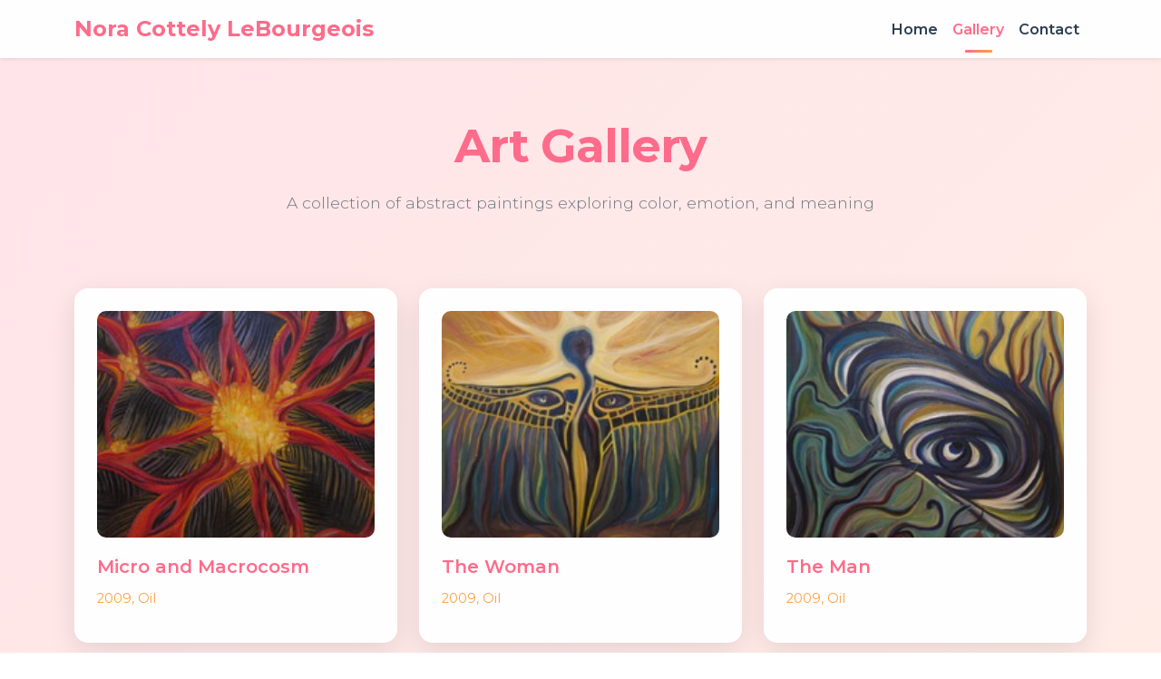

--- FILE ---
content_type: text/html
request_url: https://noracottely.com/gallery.html
body_size: 2035
content:

<!DOCTYPE html>
<html lang="en">
<head>
  <meta charset="UTF-8">
  <meta name="viewport" content="width=device-width, initial-scale=1.0">
  <title>Nora Cottely LeBourgeois | Gallery</title>
  <link href="https://cdn.jsdelivr.net/npm/bootstrap@5.3.0/dist/css/bootstrap.min.css" rel="stylesheet">
  <link href="https://fonts.googleapis.com/css2?family=Montserrat:wght@300;400;600;700&display=swap" rel="stylesheet">
  <link rel="stylesheet" type="text/css" href="css/modern.css">
  <style>
    :root {
      --primary-pink: #ff6b8a;
      --primary-orange: #ff9f43;
      --light-pink: #ffe4e9;
      --light-orange: #fff4e6;
      --text-dark: #2c3e50;
      --text-light: #6c757d;
    }
    
    body {
      font-family: 'Montserrat', sans-serif;
      background: linear-gradient(135deg, var(--light-pink) 0%, var(--light-orange) 100%);
      min-height: 100vh;
      color: var(--text-dark);
    }
    
    .gallery-header {
      padding: 4rem 0 2rem;
      text-align: center;
    }
    
    .gallery-title {
      font-size: clamp(2rem, 4vw, 3.5rem);
      font-weight: 700;
      color: var(--primary-pink);
      margin-bottom: 1rem;
      letter-spacing: -0.02em;
    }
    
    .gallery-subtitle {
      font-size: 1.1rem;
      color: var(--text-light);
      font-weight: 300;
    }
    
    .gallery-grid {
      padding: 2rem 0 4rem;
    }
    
    .art-card {
      background: rgba(255, 255, 255, 0.95);
      border-radius: 15px;
      padding: 1.5rem;
      margin-bottom: 2rem;
      box-shadow: 0 10px 30px rgba(0, 0, 0, 0.1);
      transition: transform 0.3s ease, box-shadow 0.3s ease;
      cursor: pointer;
      border: 1px solid rgba(255, 255, 255, 0.5);
      backdrop-filter: blur(10px);
    }
    
    .art-card:hover {
      transform: translateY(-5px);
      box-shadow: 0 20px 40px rgba(255, 107, 138, 0.2);
    }
    
    .art-card img {
      width: 100%;
      height: 250px;
      object-fit: cover;
      border-radius: 10px;
      margin-bottom: 1rem;
    }
    
    .art-title {
      font-size: 1.25rem;
      font-weight: 600;
      color: var(--primary-pink);
      margin-bottom: 0.5rem;
    }
    
    .art-meta {
      font-size: 0.9rem;
      color: var(--primary-orange);
      font-weight: 500;
      margin-bottom: 0.75rem;
    }
    
    .art-desc {
      font-size: 0.95rem;
      color: var(--text-light);
      line-height: 1.5;
    }
    
    /* Modal styles */
    .modal-bg {
      position: fixed;
      top: 0; left: 0; width: 100vw; height: 100vh;
      background: rgba(44, 62, 80, 0.8);
      display: none;
      align-items: center;
      justify-content: center;
      z-index: 1050;
      backdrop-filter: blur(5px);
    }
    
    .modal-content-custom {
      background: white;
      border-radius: 20px;
      padding: 2rem;
      max-width: 600px;
      max-height: 90vh;
      overflow-y: auto;
      box-shadow: 0 25px 50px rgba(0, 0, 0, 0.3);
      position: relative;
      margin: 1rem;
    }
    
    .modal-content-custom img {
      width: 100%;
      border-radius: 12px;
      margin-bottom: 1.5rem;
    }
    
    .close-btn {
      position: absolute;
      top: 1rem;
      right: 1rem;
      background: var(--primary-pink);
      color: white;
      border: none;
      border-radius: 50%;
      width: 40px;
      height: 40px;
      font-size: 1.5rem;
      cursor: pointer;
      display: flex;
      align-items: center;
      justify-content: center;
      transition: background 0.3s ease;
    }
    
    .close-btn:hover {
      background: var(--primary-orange);
    }
    
    .view-full-link {
      display: inline-block;
      margin-top: 1rem;
      padding: 0.5rem 1.5rem;
      background: linear-gradient(45deg, var(--primary-pink), var(--primary-orange));
      color: white;
      text-decoration: none;
      border-radius: 25px;
      font-weight: 500;
      transition: transform 0.3s ease;
    }
    
    .view-full-link:hover {
      transform: translateY(-2px);
      color: white;
      text-decoration: none;
    }
  </style>
</head>
<body>
  <!-- Navigation -->
  <nav class="navbar navbar-expand-lg navbar-light bg-white shadow-sm sticky-top">
    <div class="container">
      <a class="navbar-brand fw-bold" href="index.html" style="color: var(--primary-pink);">Nora Cottely LeBourgeois</a>
      <button class="navbar-toggler" type="button" data-bs-toggle="collapse" data-bs-target="#navbarNav">
        <span class="navbar-toggler-icon"></span>
      </button>
      <div class="collapse navbar-collapse" id="navbarNav">
        <ul class="navbar-nav ms-auto">
          <li class="nav-item">
            <a class="nav-link fw-semibold" href="index.html" style="color: var(--text-dark);">Home</a>
          </li>
          <li class="nav-item">
            <a class="nav-link active fw-semibold" href="gallery.html" style="color: var(--primary-pink);">Gallery</a>
          </li>
          <li class="nav-item">
            <a class="nav-link fw-semibold" href="contact.html" style="color: var(--text-dark);">Contact</a>
          </li>
        </ul>
      </div>
    </div>
  </nav>

  <!-- Gallery Header -->
  <div class="gallery-header">
    <div class="container">
      <h1 class="gallery-title">Art Gallery</h1>
      <p class="gallery-subtitle">A collection of abstract paintings exploring color, emotion, and meaning</p>
    </div>
  </div>

  <!-- Gallery Grid -->
  <section class="gallery-grid">
    <div class="container">
      <div class="row" id="galleryGrid">
        <!-- Gallery items will be dynamically generated here -->
      </div>
    </div>
  </section>

  <!-- Modal -->
  <div class="modal-bg" id="modalBg">
    <div class="modal-content-custom" id="modal">
      <button class="close-btn" id="closeBtn">&times;</button>
      <img id="modalImg" src="" alt="Artwork">
      <div class="art-title" id="modalTitle"></div>
      <div class="art-meta" id="modalMeta"></div>
      <!-- <div class="art-desc" id="modalDesc"></div> -->
      <a id="modalFull" href="#" target="_blank" class="view-full-link">View Full Size</a>
    </div>
  </div>

  <script src="https://cdn.jsdelivr.net/npm/bootstrap@5.3.0/dist/js/bootstrap.bundle.min.js" type="9ab9b1c664bcd06f9a6dbe60-text/javascript"></script>
  <script src="js/artworks.js" type="9ab9b1c664bcd06f9a6dbe60-text/javascript"></script>
  <script src="js/gallery.js" type="9ab9b1c664bcd06f9a6dbe60-text/javascript"></script>
<script src="/cdn-cgi/scripts/7d0fa10a/cloudflare-static/rocket-loader.min.js" data-cf-settings="9ab9b1c664bcd06f9a6dbe60-|49" defer></script><script defer src="https://static.cloudflareinsights.com/beacon.min.js/vcd15cbe7772f49c399c6a5babf22c1241717689176015" integrity="sha512-ZpsOmlRQV6y907TI0dKBHq9Md29nnaEIPlkf84rnaERnq6zvWvPUqr2ft8M1aS28oN72PdrCzSjY4U6VaAw1EQ==" data-cf-beacon='{"version":"2024.11.0","token":"32340a049ca844739a7b691127510641","r":1,"server_timing":{"name":{"cfCacheStatus":true,"cfEdge":true,"cfExtPri":true,"cfL4":true,"cfOrigin":true,"cfSpeedBrain":true},"location_startswith":null}}' crossorigin="anonymous"></script>
</body>
</html>


--- FILE ---
content_type: text/css
request_url: https://noracottely.com/css/modern.css
body_size: 633
content:
/* Modern responsive styles for Nora Cottely site */

:root {
  --primary-pink: #ff6b8a;
  --primary-orange: #ff9f43;
  --light-pink: #ffe4e9;
  --light-orange: #fff4e6;
  --text-dark: #2c3e50;
  --text-light: #6c757d;
  --white: #ffffff;
  --shadow-light: 0 10px 30px rgba(0, 0, 0, 0.1);
  --shadow-medium: 0 20px 40px rgba(255, 107, 138, 0.2);
  --border-radius: 15px;
  --border-radius-large: 20px;
}

* {
  box-sizing: border-box;
}

body {
  font-family: 'Montserrat', sans-serif;
  line-height: 1.6;
  color: var(--text-dark);
  margin: 0;
  padding: 0;
}

/* Typography */
h1, h2, h3, h4, h5, h6 {
  font-weight: 600;
  line-height: 1.3;
  margin-bottom: 1rem;
}

.text-gradient {
  background: linear-gradient(45deg, var(--primary-pink), var(--primary-orange));
  -webkit-background-clip: text;
  -webkit-text-fill-color: transparent;
  background-clip: text;
}

/* Navigation */
.navbar {
  backdrop-filter: blur(10px);
  background: rgba(255, 255, 255, 0.95) !important;
  transition: all 0.3s ease;
}

.navbar-brand {
  font-weight: 700;
  font-size: 1.5rem;
}

.nav-link {
  font-weight: 500;
  transition: color 0.3s ease;
  position: relative;
}

.nav-link:hover {
  color: var(--primary-pink) !important;
}

.nav-link.active::after {
  content: '';
  position: absolute;
  bottom: -5px;
  left: 50%;
  transform: translateX(-50%);
  width: 30px;
  height: 3px;
  background: linear-gradient(45deg, var(--primary-pink), var(--primary-orange));
  border-radius: 2px;
}

/* Buttons */
.btn-gradient {
  background: linear-gradient(45deg, var(--primary-pink), var(--primary-orange));
  border: none;
  color: white;
  padding: 12px 30px;
  border-radius: 25px;
  font-weight: 600;
  text-decoration: none;
  display: inline-block;
  transition: all 0.3s ease;
  box-shadow: 0 5px 15px rgba(255, 107, 138, 0.3);
}

.btn-gradient:hover {
  transform: translateY(-2px);
  box-shadow: 0 10px 25px rgba(255, 107, 138, 0.4);
  color: white;
  text-decoration: none;
}

/* Cards and containers */
.glass-card {
  background: rgba(255, 255, 255, 0.95);
  border-radius: var(--border-radius-large);
  padding: 2rem;
  box-shadow: var(--shadow-light);
  backdrop-filter: blur(10px);
  border: 1px solid rgba(255, 255, 255, 0.5);
  transition: all 0.3s ease;
}

.glass-card:hover {
  transform: translateY(-5px);
  box-shadow: var(--shadow-medium);
}

/* Responsive utilities */
@media (max-width: 768px) {
  .hero-title {
    font-size: 2.5rem !important;
  }
  
  .glass-card {
    padding: 1.5rem;
  }
  
  .btn-gradient {
    padding: 10px 25px;
    font-size: 0.9rem;
  }
}

@media (max-width: 576px) {
  .hero-title {
    font-size: 2rem !important;
  }
  
  .glass-card {
    padding: 1rem;
  }
  
  .navbar-brand {
    font-size: 1.2rem;
  }
}

/* Animation utilities */
.fade-in {
  animation: fadeIn 0.6s ease-in-out;
}

@keyframes fadeIn {
  from {
    opacity: 0;
    transform: translateY(20px);
  }
  to {
    opacity: 1;
    transform: translateY(0);
  }
}

.slide-up {
  animation: slideUp 0.6s ease-out;
}

@keyframes slideUp {
  from {
    opacity: 0;
    transform: translateY(30px);
  }
  to {
    opacity: 1;
    transform: translateY(0);
  }
}

/* Accessibility improvements */
.sr-only {
  position: absolute;
  width: 1px;
  height: 1px;
  padding: 0;
  margin: -1px;
  overflow: hidden;
  clip: rect(0, 0, 0, 0);
  white-space: nowrap;
  border: 0;
}

/* Focus styles for better accessibility */
.btn-gradient:focus,
.form-control:focus,
.nav-link:focus {
  outline: 2px solid var(--primary-pink);
  outline-offset: 2px;
}

/* Smooth scrolling */
html {
  scroll-behavior: smooth;
}

/* Custom scrollbar */
::-webkit-scrollbar {
  width: 8px;
}

::-webkit-scrollbar-track {
  background: var(--light-pink);
}

::-webkit-scrollbar-thumb {
  background: linear-gradient(45deg, var(--primary-pink), var(--primary-orange));
  border-radius: 4px;
}

::-webkit-scrollbar-thumb:hover {
  background: var(--primary-pink);
}


--- FILE ---
content_type: text/javascript
request_url: https://noracottely.com/js/gallery.js
body_size: -15
content:
// Gallery logic for modal and grid
const galleryGrid = document.getElementById('galleryGrid');
const modalBg = document.getElementById('modalBg');
const modalImg = document.getElementById('modalImg');
const modalTitle = document.getElementById('modalTitle');
const modalMeta = document.getElementById('modalMeta');
const modalFull = document.getElementById('modalFull');
const closeBtn = document.getElementById('closeBtn');

function openModal(art) {
  modalImg.src = art.full;
  modalTitle.textContent = art.title;
  modalMeta.textContent = `${art.year}, ${art.media}`;
  modalFull.href = art.full;
  modalBg.style.display = 'flex';
  document.body.style.overflow = 'hidden'; // Prevent background scrolling
}

function closeModal() {
  modalBg.style.display = 'none';
  document.body.style.overflow = 'auto'; // Restore scrolling
}

closeBtn.addEventListener('click', closeModal);
modalBg.addEventListener('click', function(e) {
  if (e.target === modalBg) closeModal();
});

// Escape key to close modal
document.addEventListener('keydown', function(e) {
  if (e.key === 'Escape') closeModal();
});

// Render gallery using Bootstrap grid
artworks.forEach(art => {
  const col = document.createElement('div');
  col.className = 'col-lg-4 col-md-6 col-sm-12';
  
  const card = document.createElement('div');
  card.className = 'art-card';
  card.innerHTML = `
    <img src="${art.thumb}" alt="${art.title}" loading="lazy">
    <div class="art-title">${art.title}</div>
    <div class="art-meta">${art.year}, ${art.media}</div>
  `;
  
  card.addEventListener('click', () => openModal(art));
  col.appendChild(card);
  galleryGrid.appendChild(col);
});


--- FILE ---
content_type: text/javascript
request_url: https://noracottely.com/js/artworks.js
body_size: 2450
content:
// Artwork data for gallery
const artworks = [
  {
    id: "micro_and_macrocosm",
    title: "Micro and Macrocosm",
    year: "2009",
    media: "Oil",
    desc: "This is my first oil painting. I was new to a small art studio in Geneva. At the time, I was fascinated by a photo series on the cosmos, particularly of a picture simulating the expansion of the universe. While I was painting it, it started to transform. The universe reminded me at the structure of a living organism.",
    thumb: "portfolio/thumbnails/micro_and_macrocosm.jpg",
    full: "portfolio/originals/micro_and_macrocosm.jpg"
  },
  {
    id: "the_woman",
    title: "The Woman",
    year: "2009",
    media: "Oil",
    desc: "I was meditating on the topic of what being a woman ideally meant to me. The following words and images came to my mind: soil, fertility, mother, grail, holding together, containing, feeding, protecting, flying, flow, energy, strength, love, wisdom, harmony, beauty and believing.",
    thumb: "portfolio/thumbnails/the_woman.jpg",
    full: "portfolio/originals/the_woman.jpg"
  },
  {
    id: "the_man",
    title: "The Man",
    year: "2009",
    media: "Oil",
    desc: "Working on the painting The Woman evoked the need to complete my meditation by defining what my ideal man looks like. I found the following thoughts: attraction, ideas, curiosity, never-ending search, knowledge, passion, inspiration, and wisdom.",
    thumb: "portfolio/thumbnails/the_man.jpg",
    full: "portfolio/originals/the_man.jpg"
  },
  {
    id: "the_hell",
    title: "The Hell",
    year: "2009",
    media: "Oil",
    desc: "Our existence is defined by our body, our border. Sometimes we feel like we would like to come out of it, flying away or unifying with others. Life is a dance.",
    thumb: "portfolio/thumbnails/the_hell.jpg",
    full: "portfolio/originals/the_hell.jpg"
  },
//   {
//     id: "from_a_different_angle",
//     title: "From a different angle",
//     year: "2009",
//     media: "Oil",
//     desc: "Want to feel how people react to another person? Try on their clothes.",
//     thumb: "portfolio/thumbnails/from_a_different_angle.jpg",
//     full: "portfolio/originals/from_a_different_angle.jpg"
//   },
//   {
//     id: "the_dream_killer",
//     title: "The Dream Killer",
//     year: "2009",
//     media: "Oil",
//     desc: "It is so easy to get hurt. Most of the time, the most painful words come from people we love or glorify. We tend to believe them. No one can really take away our dreams as long as we believe in them; they will keep us alive and help us to move forward.",
//     thumb: "portfolio/thumbnails/the_dream_killer.jpg",
//     full: "portfolio/originals/the_dream_killer.jpg"
//   },
  // {
  //   id: "the_labyrinth",
  //   title: "The Labyrinth",
  //   year: "2010",
  //   media: "Oil",
  //   desc: "In the middle of the left side of the painting is the beginning of life. We could have chosen different paths, but all have their difficulties, their ups and downs, their traps. When we turn in a circle for a while, when we choose something, sometimes there is no good choice. There are events we cannot avoid because our character and personality determines the type of challenges we have to go through. At some point we would arrive at the same crossing or intersection. Life seems to be complicated, but if it was not, we would not experience the many colors and facets of it.",
  //   thumb: "portfolio/thumbnails/the_labyrinth.jpg",
  //   full: "portfolio/originals/the_labyrinth.jpg"
  // },
  // {
  //   id: "dissolution_I",
  //   title: "Dissolution (I)",
  //   year: "2010",
  //   media: "Oil",
  //   desc: "I felt blocked. Like having a fence, which prevents you to be part of the pulsation of life. Heart shaped fence. People love to protect themselves, but sometimes that is the reason why they do not feel fulfilled. Sometimes it is worth to take a small challenge and to feel alive.",
  //   thumb: "portfolio/thumbnails/dissolution_I.jpg",
  //   full: "portfolio/originals/dissolution_I.jpg"
  // },
  // {
  //   id: "dissolution_II",
  //   title: "Dissolution (II)",
  //   year: "2010",
  //   media: "Oil",
  //   desc: "I felt blocked. Like having a fence, which prevents you to be part of the pulsation of life. Heart shaped fence. People love to protect themselves, but sometimes that is the reason why they do not feel fulfilled. Sometimes it is worth to take a small challenge and to feel alive.",
  //   thumb: "portfolio/thumbnails/dissolution_II.jpg",
  //   full: "portfolio/originals/dissolution_II.jpg"
  // },
  // {
  //   id: "dissolution_III",
  //   title: "Dissolution (III)",
  //   year: "2010",
  //   media: "Oil",
  //   desc: "I felt blocked. Like having a fence, which prevents you to be part of the pulsation of life. Heart shaped fence. People love to protect themselves, but sometimes that is the reason why they do not feel fulfilled. Sometimes it is worth to take a small challenge and to feel alive.",
  //   thumb: "portfolio/thumbnails/dissolution_III.jpg",
  //   full: "portfolio/originals/dissolution_III.jpg"
  // },
  {
    id: "metamorphosis",
    title: "Metamorphosis",
    year: "2010",
    media: "Oil",
    desc: "I got an opportunity around this time. I was struggling quite a lot but could not accept it. I was afraid life was not going to give me such an opportunity any more. I felt bad and disappointed in myself that I was not brave enough to take it. While I was having this issue, I had a dream about a box of strawberries, which started to rot in my refrigerator. A caterpillar started to eat them. I painted this picture to convince myself that there are always new opportunities, that is the rule of the life (we can see strawberry flowers which will become new fruits soon). Eventually this opportunity arose again a second time and I took it when the circumstances were mature for me and I was ready for the metamorphosis.",
    thumb: "portfolio/thumbnails/metamorphosis.jpg",
    full: "portfolio/originals/metamorphosis.jpg"
  },
  {
    id: "those_who_are_the_most_important",
    title: "Those who are the most important",
    year: "2010",
    media: "Oil",
    desc: "This painting is about a dream I used to have. There was always a kind of flood coming. I was on a beach; I knew I had to save my beloved. I always saw my parents and siblings in my dream. In the painting I am leading them out of the way of the natural disaster. My brother is in my arms. It is the five of us. This dream expressed the depth of my attachment to my family, and that they were the most important to me.",
    thumb: "portfolio/thumbnails/those_who_are_the_most_important.jpg",
    full: "portfolio/originals/those_who_are_the_most_important.jpg"
  },
  {
    id: "inspiration",
    title: "Inspiration",
    year: "2011",
    media: "Oil",
    desc: "It was the beginning of 2011. I felt new energy and was fulfilled by the thought of how good things are created by the inspirational common will and work of people in the world.",
    thumb: "portfolio/thumbnails/inspiration.jpg",
    full: "portfolio/originals/inspiration.jpg"
  },
  {
    id: "one_plus_one_equals_infinity",
    title: "One plus one equals infinity",
    year: "2011",
    media: "Oil",
    desc: "This was a meditation about love and what love brings; it is a chance to discover infinity and creation.",
    thumb: "portfolio/thumbnails/one_plus_one_equals_infinity.jpg",
    full: "portfolio/originals/one_plus_one_equals_infinity.jpg"
  },
  {
    id: "tree_of_life",
    title: "The tree of life",
    year: "2011",
    media: "Oil",
    desc: "I was meditating on life. I was thinking of a tree, which grows with expanding roots, becoming thicker and stronger. As the small roots expand and reach further, they reminded me how we are all experimenting with our own borders; pushing forward and growing from the experiences we live through. In the trunk I painted my family, my parents and my siblings who are the root of my strength and stability. I like dancing and arts, which have always come my way. I love people and the community is an important point in my life. I also enjoy the path of developing self-consciousness. My dream is to have a family and a work that let me contribute to the happiness of other people in the world.",
    thumb: "portfolio/thumbnails/tree_of_life.jpg",
    full: "portfolio/originals/tree_of_life.jpg"
  },
  // {
  //   id: "the_stalker",
  //   title: "The Stalker",
  //   year: "2011",
  //   media: "Oil",
  //   desc: "I tried to figure out what was behind the act of a man daring to be so intrusive, taking the risk of hurting and harming others life. I cleaned my heart with this painting and tried to understand his motivation. I wish for him to realize how many other meaningful ways exist to have an impact on others life.",
  //   thumb: "portfolio/thumbnails/the_stalker.jpg",
  //   full: "portfolio/originals/the_stalker.jpg"
  // },
  {
    id: "my_way",
    title: "My Way",
    year: "2012",
    media: "Oil",
    desc: "The first time I visited Houston, the oil refineries all along the road and the colors of the sunset inspired me. I felt certitude that all of the upcoming events in my life were mine, my destiny, my way.",
    thumb: "portfolio/thumbnails/my_way.jpg",
    full: "portfolio/originals/my_way.jpg"
  },
  {
    id: "healing",
    title: "Healing",
    year: "2012",
    media: "Oil",
    desc: "2012 was a year of changes and challenges. My whole body felt it and reacted to it. I was trying to push my healing process with this painting.",
    thumb: "portfolio/thumbnails/healing.jpg",
    full: "portfolio/originals/healing.jpg"
  },
  {
    id: "margareta",
    title: "Margareta",
    year: "2012",
    media: "Oil",
    desc: "This is my maternal Grandmother. She was a very strong, calm, full of love and wise person. She always took the challenges of her life with dignity.",
    thumb: "portfolio/thumbnails/margareta.jpg",
    full: "portfolio/originals/margareta.jpg"
  },
  {
    id: "rhythms",
    title: "Rhythms of Life",
    year: "2013",
    media: "Oil",
    desc: "",
    thumb: "portfolio/thumbnails/rhythms.jpg",
    full: "portfolio/originals/rhythms.jpg"
  }
];
